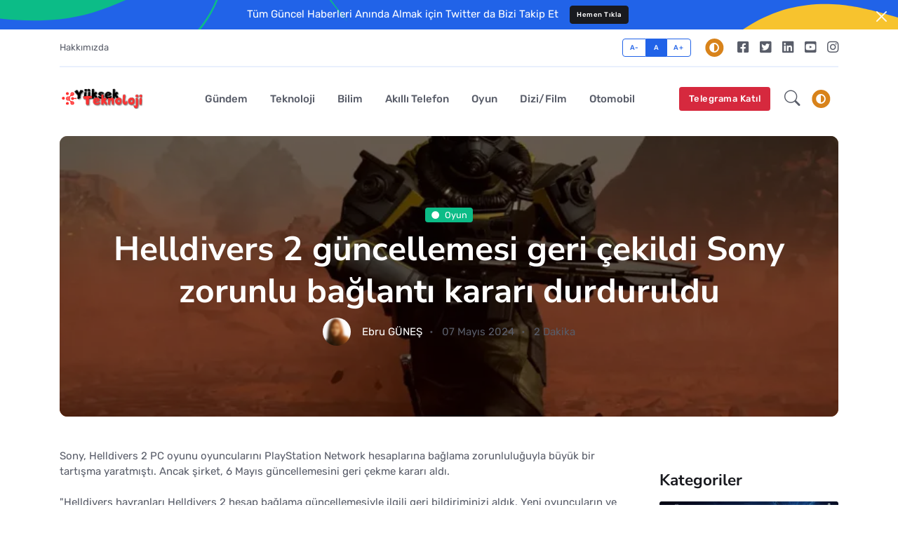

--- FILE ---
content_type: text/html; charset=utf-8
request_url: https://www.yuksekteknoloji.com/sonynin-helldivers-2-zorunlu-baglanti-karari-iptal-edildi/
body_size: 14574
content:

<!DOCTYPE html>
<html lang="tr">
<head>
    <!-- Meta Tags -->
    <meta charset="utf-8">
    <meta name="viewport" content="width=device-width, initial-scale=1, shrink-to-fit=no">

    <!-- Googke Etiket -->
    <script>
        window.dataLayer = window.dataLayer || [];

        function gtag() {
            dataLayer.push(arguments);
        }

        gtag('js', new Date());

        gtag('config', 'G-8WCZB50MSD');
    </script>
    <!-- Dark mode -->
    <script>
        document.addEventListener('DOMContentLoaded', () => {
            const storedTheme = localStorage.getItem('theme')

            const getPreferredTheme = () => {
                if (storedTheme) {
                    return storedTheme
                }
                return window.matchMedia('(prefers-color-scheme: dark)').matches ? 'dark' : 'light'
            }

            const setTheme = function (theme) {
                if (theme === 'auto' && window.matchMedia('(prefers-color-scheme: dark)').matches) {
                    document.documentElement.setAttribute('data-bs-theme', 'dark')
                } else {
                    document.documentElement.setAttribute('data-bs-theme', theme)
                }
            }

            setTheme(getPreferredTheme())

            const showActiveTheme = theme => {
                const activeThemeIcon = document.querySelector('.theme-icon-active use')
                const btnToActive = document.querySelector(`[data-bs-theme-value="${theme}"]`)
                if (btnToActive) {
                    const svgOfActiveBtn = btnToActive.querySelector('svg use')
                    if (svgOfActiveBtn) {
                        const svgHref = svgOfActiveBtn.getAttribute('href')
                        document.querySelectorAll('[data-bs-theme-value]').forEach(element => {
                            element.classList.remove('active')
                        })
                        btnToActive.classList.add('active')
                        if (activeThemeIcon) {
                            activeThemeIcon.setAttribute('href', svgHref)
                        }
                    }
                }
            }

            window.matchMedia('(prefers-color-scheme: dark)').addEventListener('change', () => {
                if (storedTheme !== 'light' && storedTheme !== 'dark') {
                    setTheme(getPreferredTheme())
                }
            })

            showActiveTheme(getPreferredTheme())

            document.querySelectorAll('[data-bs-theme-value]').forEach(toggle => {
                toggle.addEventListener('click', () => {
                    const theme = toggle.getAttribute('data-bs-theme-value')
                    localStorage.setItem('theme', theme)
                    setTheme(theme)
                    showActiveTheme(theme)
                })
            })
        })
    </script>
    <!-- Meta Tag Başlangıç -->
    
    <title>Sony&#x27;nin Helldivers 2 zorunlu bağlantı kararı iptal edildi</title>
    <meta name="description" content="Sony, Helldivers 2 PC oyununda yapılan değişikliklerin ardından gelişen olaylar oyuncular arasında büyük tepkilere neden oldu. Oyun dünyası !">
    <meta name="keywords" content="Helldivers 2, Sony, PC oyunu, PlayStation Network, hesap bağlama, güncelleme, Arrowhead, Johan Pilestedt, Steam, kullanıcı tepkisi, gizlilik sorunları">
    <meta name="author" content="Ebru GÜNEŞ">

    <!-- Canonical Link -->
    <link rel="canonical" href="https://www.yuksekteknoloji.com/sonynin-helldivers-2-zorunlu-baglanti-karari-iptal-edildi/">

    <!-- Meta Tag Bitiş -->

    <!-- Robots -->
    <meta name="robots" content="index, follow">

    <!--  Open Graph / Facebook Tag Başlangıç -->
    
    <meta property="og:title" content="Sony&#x27;nin Helldivers 2 zorunlu bağlantı kararı iptal edildi">
    <meta property="og:description" content="Sony, Helldivers 2 PC oyununda yapılan değişikliklerin ardından gelişen olaylar oyuncular arasında büyük tepkilere neden oldu. Oyun dünyası !">
    <meta property="og:url" content="https://www.yuksekteknoloji.com/sonynin-helldivers-2-zorunlu-baglanti-karari-iptal-edildi/">
    <meta property="og:image" content="https://teknolojibucket.s3.amazonaws.com/media/image_settings/kapak_resimleri/sonynin-helldivers-2-zorunlu-baglanti-karari-iptal-edildi.webp">
    <meta property="og:image:width" content="960"/>
    <meta property="og:image:height" content="640"/>

    <!--  Open Graph / Facebook Tag Bitiş -->

    <!-- Open Graph / Facebook -->
    <meta property="og:type" content="website">
    <meta property="og:site_name" content="Teknoloji, Oyun, Otomobil, Dizi/Film, Akıllı Telefon Haberleri">
    <meta property="og:locale" content="tr_TR">


    <!--  tt Tag Başlangıç -->
    
    <meta name="twitter:title" content="Sony&#x27;nin Helldivers 2 zorunlu bağlantı kararı iptal edildi">
    <meta name="twitter:description" content="Sony, Helldivers 2 PC oyununda yapılan değişikliklerin ardından gelişen olaylar oyuncular arasında büyük tepkilere neden oldu. Oyun dünyası !">
    <meta name="twitter:url" content="https://x.com/yuksekteknloji">
    <meta name="twitter:image" content="https://teknolojibucket.s3.amazonaws.com/media/image_settings/kapak_resimleri/sonynin-helldivers-2-zorunlu-baglanti-karari-iptal-edildi.webp">

    <!--  tt Tag Bitiş -->
    <!-- Twitter -->
    <meta name="twitter:card" content="summary_large_image">
    <meta name="twitter:site" content="@yuksekteknloji">
    <meta name="twitter:creator" content="@yuksekteknloji">

    <!--  extra_Kod Başlangıç -->
    
    <!-- Favicon -->
    <link rel="shortcut icon" href="https://teknolojibucket.s3.amazonaws.com/static/yeni/assets/images/favicon.ico">

    <!-- Google Font -->
    
    <style type="text/css">@font-face {font-family:Nunito Sans;font-style:normal;font-weight:400;src:url(/cf-fonts/v/nunito-sans/5.0.11/cyrillic/wght/normal.woff2);unicode-range:U+0301,U+0400-045F,U+0490-0491,U+04B0-04B1,U+2116;font-display:swap;}@font-face {font-family:Nunito Sans;font-style:normal;font-weight:400;src:url(/cf-fonts/v/nunito-sans/5.0.11/latin/wght/normal.woff2);unicode-range:U+0000-00FF,U+0131,U+0152-0153,U+02BB-02BC,U+02C6,U+02DA,U+02DC,U+0304,U+0308,U+0329,U+2000-206F,U+2074,U+20AC,U+2122,U+2191,U+2193,U+2212,U+2215,U+FEFF,U+FFFD;font-display:swap;}@font-face {font-family:Nunito Sans;font-style:normal;font-weight:400;src:url(/cf-fonts/v/nunito-sans/5.0.11/latin-ext/wght/normal.woff2);unicode-range:U+0100-02AF,U+0304,U+0308,U+0329,U+1E00-1E9F,U+1EF2-1EFF,U+2020,U+20A0-20AB,U+20AD-20CF,U+2113,U+2C60-2C7F,U+A720-A7FF;font-display:swap;}@font-face {font-family:Nunito Sans;font-style:normal;font-weight:400;src:url(/cf-fonts/v/nunito-sans/5.0.11/vietnamese/wght/normal.woff2);unicode-range:U+0102-0103,U+0110-0111,U+0128-0129,U+0168-0169,U+01A0-01A1,U+01AF-01B0,U+0300-0301,U+0303-0304,U+0308-0309,U+0323,U+0329,U+1EA0-1EF9,U+20AB;font-display:swap;}@font-face {font-family:Nunito Sans;font-style:normal;font-weight:400;src:url(/cf-fonts/v/nunito-sans/5.0.11/cyrillic-ext/wght/normal.woff2);unicode-range:U+0460-052F,U+1C80-1C88,U+20B4,U+2DE0-2DFF,U+A640-A69F,U+FE2E-FE2F;font-display:swap;}@font-face {font-family:Nunito Sans;font-style:normal;font-weight:700;src:url(/cf-fonts/v/nunito-sans/5.0.11/latin-ext/wght/normal.woff2);unicode-range:U+0100-02AF,U+0304,U+0308,U+0329,U+1E00-1E9F,U+1EF2-1EFF,U+2020,U+20A0-20AB,U+20AD-20CF,U+2113,U+2C60-2C7F,U+A720-A7FF;font-display:swap;}@font-face {font-family:Nunito Sans;font-style:normal;font-weight:700;src:url(/cf-fonts/v/nunito-sans/5.0.11/latin/wght/normal.woff2);unicode-range:U+0000-00FF,U+0131,U+0152-0153,U+02BB-02BC,U+02C6,U+02DA,U+02DC,U+0304,U+0308,U+0329,U+2000-206F,U+2074,U+20AC,U+2122,U+2191,U+2193,U+2212,U+2215,U+FEFF,U+FFFD;font-display:swap;}@font-face {font-family:Nunito Sans;font-style:normal;font-weight:700;src:url(/cf-fonts/v/nunito-sans/5.0.11/cyrillic-ext/wght/normal.woff2);unicode-range:U+0460-052F,U+1C80-1C88,U+20B4,U+2DE0-2DFF,U+A640-A69F,U+FE2E-FE2F;font-display:swap;}@font-face {font-family:Nunito Sans;font-style:normal;font-weight:700;src:url(/cf-fonts/v/nunito-sans/5.0.11/cyrillic/wght/normal.woff2);unicode-range:U+0301,U+0400-045F,U+0490-0491,U+04B0-04B1,U+2116;font-display:swap;}@font-face {font-family:Nunito Sans;font-style:normal;font-weight:700;src:url(/cf-fonts/v/nunito-sans/5.0.11/vietnamese/wght/normal.woff2);unicode-range:U+0102-0103,U+0110-0111,U+0128-0129,U+0168-0169,U+01A0-01A1,U+01AF-01B0,U+0300-0301,U+0303-0304,U+0308-0309,U+0323,U+0329,U+1EA0-1EF9,U+20AB;font-display:swap;}@font-face {font-family:Rubik;font-style:normal;font-weight:400;src:url(/cf-fonts/v/rubik/5.0.18/hebrew/wght/normal.woff2);unicode-range:U+0590-05FF,U+200C-2010,U+20AA,U+25CC,U+FB1D-FB4F;font-display:swap;}@font-face {font-family:Rubik;font-style:normal;font-weight:400;src:url(/cf-fonts/v/rubik/5.0.18/latin/wght/normal.woff2);unicode-range:U+0000-00FF,U+0131,U+0152-0153,U+02BB-02BC,U+02C6,U+02DA,U+02DC,U+0304,U+0308,U+0329,U+2000-206F,U+2074,U+20AC,U+2122,U+2191,U+2193,U+2212,U+2215,U+FEFF,U+FFFD;font-display:swap;}@font-face {font-family:Rubik;font-style:normal;font-weight:400;src:url(/cf-fonts/v/rubik/5.0.18/latin-ext/wght/normal.woff2);unicode-range:U+0100-02AF,U+0304,U+0308,U+0329,U+1E00-1E9F,U+1EF2-1EFF,U+2020,U+20A0-20AB,U+20AD-20CF,U+2113,U+2C60-2C7F,U+A720-A7FF;font-display:swap;}@font-face {font-family:Rubik;font-style:normal;font-weight:400;src:url(/cf-fonts/v/rubik/5.0.18/cyrillic-ext/wght/normal.woff2);unicode-range:U+0460-052F,U+1C80-1C88,U+20B4,U+2DE0-2DFF,U+A640-A69F,U+FE2E-FE2F;font-display:swap;}@font-face {font-family:Rubik;font-style:normal;font-weight:400;src:url(/cf-fonts/v/rubik/5.0.18/arabic/wght/normal.woff2);unicode-range:U+0600-06FF,U+0750-077F,U+0870-088E,U+0890-0891,U+0898-08E1,U+08E3-08FF,U+200C-200E,U+2010-2011,U+204F,U+2E41,U+FB50-FDFF,U+FE70-FE74,U+FE76-FEFC;font-display:swap;}@font-face {font-family:Rubik;font-style:normal;font-weight:400;src:url(/cf-fonts/v/rubik/5.0.18/cyrillic/wght/normal.woff2);unicode-range:U+0301,U+0400-045F,U+0490-0491,U+04B0-04B1,U+2116;font-display:swap;}@font-face {font-family:Rubik;font-style:normal;font-weight:500;src:url(/cf-fonts/v/rubik/5.0.18/cyrillic-ext/wght/normal.woff2);unicode-range:U+0460-052F,U+1C80-1C88,U+20B4,U+2DE0-2DFF,U+A640-A69F,U+FE2E-FE2F;font-display:swap;}@font-face {font-family:Rubik;font-style:normal;font-weight:500;src:url(/cf-fonts/v/rubik/5.0.18/arabic/wght/normal.woff2);unicode-range:U+0600-06FF,U+0750-077F,U+0870-088E,U+0890-0891,U+0898-08E1,U+08E3-08FF,U+200C-200E,U+2010-2011,U+204F,U+2E41,U+FB50-FDFF,U+FE70-FE74,U+FE76-FEFC;font-display:swap;}@font-face {font-family:Rubik;font-style:normal;font-weight:500;src:url(/cf-fonts/v/rubik/5.0.18/latin-ext/wght/normal.woff2);unicode-range:U+0100-02AF,U+0304,U+0308,U+0329,U+1E00-1E9F,U+1EF2-1EFF,U+2020,U+20A0-20AB,U+20AD-20CF,U+2113,U+2C60-2C7F,U+A720-A7FF;font-display:swap;}@font-face {font-family:Rubik;font-style:normal;font-weight:500;src:url(/cf-fonts/v/rubik/5.0.18/cyrillic/wght/normal.woff2);unicode-range:U+0301,U+0400-045F,U+0490-0491,U+04B0-04B1,U+2116;font-display:swap;}@font-face {font-family:Rubik;font-style:normal;font-weight:500;src:url(/cf-fonts/v/rubik/5.0.18/hebrew/wght/normal.woff2);unicode-range:U+0590-05FF,U+200C-2010,U+20AA,U+25CC,U+FB1D-FB4F;font-display:swap;}@font-face {font-family:Rubik;font-style:normal;font-weight:500;src:url(/cf-fonts/v/rubik/5.0.18/latin/wght/normal.woff2);unicode-range:U+0000-00FF,U+0131,U+0152-0153,U+02BB-02BC,U+02C6,U+02DA,U+02DC,U+0304,U+0308,U+0329,U+2000-206F,U+2074,U+20AC,U+2122,U+2191,U+2193,U+2212,U+2215,U+FEFF,U+FFFD;font-display:swap;}@font-face {font-family:Rubik;font-style:normal;font-weight:700;src:url(/cf-fonts/v/rubik/5.0.18/hebrew/wght/normal.woff2);unicode-range:U+0590-05FF,U+200C-2010,U+20AA,U+25CC,U+FB1D-FB4F;font-display:swap;}@font-face {font-family:Rubik;font-style:normal;font-weight:700;src:url(/cf-fonts/v/rubik/5.0.18/cyrillic/wght/normal.woff2);unicode-range:U+0301,U+0400-045F,U+0490-0491,U+04B0-04B1,U+2116;font-display:swap;}@font-face {font-family:Rubik;font-style:normal;font-weight:700;src:url(/cf-fonts/v/rubik/5.0.18/latin-ext/wght/normal.woff2);unicode-range:U+0100-02AF,U+0304,U+0308,U+0329,U+1E00-1E9F,U+1EF2-1EFF,U+2020,U+20A0-20AB,U+20AD-20CF,U+2113,U+2C60-2C7F,U+A720-A7FF;font-display:swap;}@font-face {font-family:Rubik;font-style:normal;font-weight:700;src:url(/cf-fonts/v/rubik/5.0.18/arabic/wght/normal.woff2);unicode-range:U+0600-06FF,U+0750-077F,U+0870-088E,U+0890-0891,U+0898-08E1,U+08E3-08FF,U+200C-200E,U+2010-2011,U+204F,U+2E41,U+FB50-FDFF,U+FE70-FE74,U+FE76-FEFC;font-display:swap;}@font-face {font-family:Rubik;font-style:normal;font-weight:700;src:url(/cf-fonts/v/rubik/5.0.18/latin/wght/normal.woff2);unicode-range:U+0000-00FF,U+0131,U+0152-0153,U+02BB-02BC,U+02C6,U+02DA,U+02DC,U+0304,U+0308,U+0329,U+2000-206F,U+2074,U+20AC,U+2122,U+2191,U+2193,U+2212,U+2215,U+FEFF,U+FFFD;font-display:swap;}@font-face {font-family:Rubik;font-style:normal;font-weight:700;src:url(/cf-fonts/v/rubik/5.0.18/cyrillic-ext/wght/normal.woff2);unicode-range:U+0460-052F,U+1C80-1C88,U+20B4,U+2DE0-2DFF,U+A640-A69F,U+FE2E-FE2F;font-display:swap;}</style>

    <!-- Plugins CSS -->
    <link rel="stylesheet" type="text/css" href="https://teknolojibucket.s3.amazonaws.com/static/yeni/assets/vendor/font-awesome/css/all.min.css">
    <link rel="stylesheet" type="text/css" href="https://teknolojibucket.s3.amazonaws.com/static/yeni/assets/vendor/bootstrap-icons/bootstrap-icons.css">
    <link rel="stylesheet" type="text/css" href="https://teknolojibucket.s3.amazonaws.com/static/yeni/assets/vendor/glightbox/css/glightbox.css">

    <!-- Theme CSS -->
    <link rel="stylesheet" type="text/css" href="https://teknolojibucket.s3.amazonaws.com/static/yeni/assets/css/style.css">

    <!--  extra_Kod Bitiş -->

    
    <script type="application/ld+json">
{
  "@context": "https://schema.org",
  "@type": "NewsArticle",
  "mainEntityOfPage": {
    "@type": "WebPage",
    "@id": "https://www.yuksekteknoloji.com/sonynin-helldivers-2-zorunlu-baglanti-karari-iptal-edildi/"
    },
  "headline": "Sony&#x27;nin Helldivers 2 zorunlu bağlantı kararı iptal edildi",
  "name": "Sony&#x27;nin Helldivers 2 zorunlu bağlantı kararı iptal edildi",
  "alternateName": "Helldivers 2 güncellemesi geri çekildi Sony zorunlu bağlantı kararı durduruldu",
  "description": "Sony, Helldivers 2 PC oyununda yapılan değişikliklerin ardından gelişen olaylar oyuncular arasında büyük tepkilere neden oldu. Oyun dünyası !",
  "inLanguage": "tr",
  "articleBody": "&lt;p&gt;Sony, Helldivers 2 PC oyunu oyuncularını PlayStation Network hesaplarına bağlama zorunluluğuyla b&amp;uuml;y&amp;uuml;k bir tartışma yaratmıştı. Ancak şirket, 6 Mayıs g&amp;uuml;ncellemesini geri &amp;ccedil;ekme kararı aldı.&lt;br /&gt;
&lt;br /&gt;
&amp;quot;Helldivers hayranları Helldivers 2 hesap bağlama g&amp;uuml;ncellemesiyle ilgili geri bildiriminizi aldık. Yeni oyuncuların ve mevcut oyuncuların 30 Mayıs&amp;#39;tan itibaren Steam ve PlayStation Network hesaplarını birleştirmeleri gerekecek olan 6 Mayıs g&amp;uuml;ncellemesi ilerlemeyecek&amp;quot; a&amp;ccedil;ıklaması yapıldı.&lt;br /&gt;
&lt;br /&gt;
Arrowhead CEO&amp;#39;su Johan Pilestedt ayrı bir a&amp;ccedil;ıklamada, &amp;quot;@helldivers2 topluluğunun kararlılığı ve işbirliği yeteneğine etkilendim. Ayrıca, PSN bağlantısını isteğe bağlı bırakma kararı alarak hızlı ve etkili bir şekilde karar veren @PlayStation&amp;#39;daki ortaklarımıza ve arkadaşlarımıza teşekk&amp;uuml;r etmek istiyorum&amp;quot; dedi.&lt;/p&gt; &lt;p&gt;Sony&amp;#39;nin Steam ve PSN hesaplarını birleştirmeyi zorunlu kılacağı a&amp;ccedil;ıklamasının ardından, kullanıcılar b&amp;uuml;y&amp;uuml;k &amp;ouml;l&amp;ccedil;&amp;uuml;de tepki g&amp;ouml;sterdi. Gizlilik sorunlarına ek olarak, oyunun PSN erişimi olmayan 177 &amp;uuml;lkeden kaldırılmasına da itiraz edildi. Bu durum @SteamDB&amp;#39;ye g&amp;ouml;re toplamda 177 &amp;uuml;lkeyi etkiledi ve oyun &amp;uuml;zerinde 200.000&amp;#39;den fazla olumsuz inceleme yapıldı. Bu durum Arrowhead CEO&amp;#39;su Pilestedt&amp;#39;ten bir &amp;ouml;z&amp;uuml;r mesajı getirdi.&lt;br /&gt;
&lt;br /&gt;
Sony&amp;#39;nin PS5 ve PC s&amp;uuml;r&amp;uuml;mleri arasındaki s&amp;uuml;reyi kısaltma s&amp;ouml;z&amp;uuml;n&amp;uuml;n bir par&amp;ccedil;ası olarak Helldivers 2, 8 Şubat&amp;#39;ta aynı anda PSN ve PC&amp;#39;ye s&amp;uuml;r&amp;uuml;ld&amp;uuml;. Oyunun ilk g&amp;uuml;nlerinden itibaren PSN bağlantısı gerektirmesi planlanıyordu, ancak Sony ağ kısıtlamaları nedeniyle bu planı erteledi.&lt;br /&gt;
&lt;br /&gt;
Sony&amp;#39;nin bu t&amp;uuml;r gereksinimleri s&amp;uuml;rd&amp;uuml;r&amp;uuml;p s&amp;uuml;rd&amp;uuml;rmeyeceği, son yaşanan olumsuz yaygaranın ardından belirsizliğini koruyor.&lt;/p&gt; &lt;p&gt;Bu gelişmeler, oyun d&amp;uuml;nyasında yaşanan tartışmalar ve oyuncuların seslerini duyurabilme g&amp;uuml;c&amp;uuml;n&amp;uuml;n &amp;ouml;nemini bir kez daha g&amp;ouml;zler &amp;ouml;n&amp;uuml;ne serdi. Teknoloji d&amp;uuml;nyasında yaşanan bu t&amp;uuml;r olaylar, end&amp;uuml;stri standartları ve oyuncu toplulukları arasındaki ilişkiler konusunda da ipu&amp;ccedil;ları sunuyor. G&amp;ouml;rebileceğimiz en &amp;ouml;nemli g&amp;ouml;stergelerden biri, şirketlerin topluluk odaklı kararlar almak ve oyuncu deneyimine katkıda bulunmak istemesidir.&lt;br /&gt;
&lt;br /&gt;
Bu olay, sadece bir oyunun tartışmalı g&amp;uuml;ncellemesi değil, aynı zamanda oyuncu topluluklarının nasıl bir araya gelip seslerini duyurabileceğine dair &amp;ouml;nemli bir ders niteliği taşıyor. G&amp;ouml;zler, Sony&amp;#39;nin ve diğer oyun geliştiricilerinin bu t&amp;uuml;r durumlarla nasıl başa &amp;ccedil;ıktığını g&amp;ouml;rmek istiyor.&lt;/p&gt;",
  "genre": "Oyun",
  "sameAs": "https://www.yuksekteknoloji.com/sonynin-helldivers-2-zorunlu-baglanti-karari-iptal-edildi/",
  "datePublished": "2024-05-07T15:04:52.776735+00:00",
  "dateModified": "2024-05-07T15:04:52.776924+00:00",

  

  "keywords": "Helldivers 2, Sony, PC oyunu, PlayStation Network, hesap bağlama, güncelleme, Arrowhead, Johan Pilestedt, Steam, kullanıcı tepkisi, gizlilik sorunları",

  "author": {
  "@type": "Person",
  "name": "Ebru GÜNEŞ"
      },
"image": [
  
    {
      "@type": "ImageObject",
      "url": "https://teknolojibucket.s3.amazonaws.com/media/image_settings/kapak_resimleri/sonynin-helldivers-2-zorunlu-baglanti-karari-iptal-edildi.webp",
      "width": 800,
      "height": 400
    }
  
],
  "publisher": {
      "@type": "Organization",
      "name": "Yüksek Teknoloji",
      "logo": {
        "@type": "ImageObject",
        "url": "https://teknolojibucket.s3.amazonaws.com/static/assets/logo/logo.webp"
      }
    },

  "articleSection": "Oyun Haberleri",
  "isFamilyFriendly": "true",
  "interactionStatistic": {
    "@type": "InteractionCounter",
    "interactionType": { "@type": "https://schema.org/ReadAction" },
    "userInteractionCount": "227"
    }


}
</script>

    
    <script type="application/ld+json">
{
  "@context": "https://schema.org",
  "@type": "BreadcrumbList",
  "itemListElement": [
    {
      "@type": "ListItem",
      "position": 1,
      "name": "En Son Teknoloji, Bilim, Oyun ve Otomobil Haberleri",
      "item": "https://www.yuksekteknoloji.com/"
    },
    {
      "@type": "ListItem",
      "position": 2,
      "name": "Oyun Dünyasındaki En Son Gelişmeler ve İnovasyonlar",
      "item": "https://www.yuksekteknoloji.com/oyun-haberleri/"
    },
    {
      "@type": "ListItem",
      "position": 3,
      "name": "Sony&#x27;nin Helldivers 2 zorunlu bağlantı kararı iptal edildi",
      "item": "https://www.yuksekteknoloji.com/sonynin-helldivers-2-zorunlu-baglanti-karari-iptal-edildi/"
    }
  ]

}
</script>




    <!-- Yandex Code -->
    <meta name="yandex-verification" content="5d51627656f22f62"/>

    <!-- Google ADS -->
    <meta name="google-adsense-account" content="ca-pub-7065951693101615">
    <script async src="https://pagead2.googlesyndication.com/pagead/js/adsbygoogle.js?client=ca-pub-7065951693101615"
            crossorigin="anonymous"></script>
    <!-- Pinteres -->
    <meta name="p:domain_verify" content="06f947918e38c4cf678339fee2527b7e"/>


    <!-- Google tag (gtag.js) and analatics -->
    <script async src="https://www.googletagmanager.com/gtag/js?id=G-8WCZB50MSD"></script>


</head>

<body>

<!-- Top alert START en üsteki ibare -->
<div class="alert alert-warning py-2 m-0 bg-primary border-0 rounded-0 alert-dismissible fade show text-center overflow-hidden"
     role="alert">
    <!-- SVG shape START -->
    <figure class="position-absolute top-50 start-50 translate-middle">
        <svg width="1848" height="481" viewBox="0 0 1848.9 481.8" xmlns="http://www.w3.org/2000/svg">
            <path class="fill-success"
                  d="m779.4 251c-10.3-11.5-19.9-23.8-29.4-36.1-9-11.6-18.4-22.8-27.1-34.7-15.3-21.2-30.2-45.8-54.8-53.3-10.5-3.2-21.6-3.2-30.6 2.5-7.6 4.8-13 12.6-17.3 20.9-10.8 20.6-16.1 44.7-24.6 66.7-7.9 20.2-19.4 38.6-33.8 54.3-14.7 16.2-31.7 30-50.4 41-15.9 9.4-33.4 17.2-52 19.3-18.4 2-38-2.5-56.5-6.2-22.4-4.4-45.1-9.7-67.6-10.9-9.8-0.5-19.8-0.3-29.1 2.3-9.8 2.8-18.7 8.6-26.6 15.2-17.3 14.5-30.2 34.4-43.7 52.9-12.9 17.6-26.8 34.9-45.4 45.4-19.5 11-42.6 12.1-65 6.6-52.3-13.1-93.8-56.5-127.9-101.5-8.8-11.6-17.3-23.4-25.6-35.4-0.6-0.9-1.1-1.8-1.6-2.7-1.1-2.4-0.9-2.6 0.6-1.2 1 0.9 1.9 1.9 2.7 3 35.3 47.4 71.5 98.5 123.2 123.9 22.8 11.2 48.2 17.2 71.7 12.2 23-5 40.6-21.2 55.3-39.7 24.5-30.7 46.5-75.6 87.1-83 19.5-3.5 40.7 0.1 60.6 3.7 21.2 3.9 42.3 9.1 63.6 11.7 17.8 2.3 35.8-0.1 52.2-7 20-8.1 38.4-20.2 54.8-34.6 16.2-14.1 31-30.7 41.8-50.4 11.1-20.2 17-43.7 24.9-65.7 6.1-16.9 13.8-36.2 29.3-44.5 16.1-8.6 37.3-1.9 52.3 10.6 18.7 15.6 31.2 39.2 46.7 58.2"/>
            <path class="fill-warning"
                  d="m1157.9 344.9c9.8 7.6 18.9 15.8 28.1 24 8.6 7.7 17.6 15.2 26 23.2 14.8 14.2 29.5 30.9 51.2 34.7 9.3 1.6 18.8 0.9 26.1-3.8 6.1-3.9 10.2-9.9 13.2-16.2 7.6-15.6 10.3-33.2 15.8-49.6 5.2-15.1 13.6-29 24.7-41.3 11.4-12.6 24.8-23.6 40-32.8 12.9-7.8 27.3-14.6 43.1-17.3 15.6-2.6 32.8-0.7 49 0.7 19.6 1.7 39.4 4 58.8 3.4 8.4-0.3 17-1.1 24.8-3.6 8.2-2.7 15.4-7.4 21.6-12.7 13.7-11.6 23.1-26.7 33.3-40.9 9.6-13.5 20.2-26.9 35.3-35.6 15.8-9.2 35.6-11.6 55.2-9.1 45.7 5.8 84.8 34.3 117.6 64.4 8.7 8 17.2 16.2 25.6 24.6 2.5 3.2 1.9 3-1.2 1-34.3-32-69.7-66.9-116.5-81.9-20.5-6.5-42.7-9.2-62.4-4-19.3 5.1-33.1 17.9-44.3 32.2-18.5 23.7-33.9 57.5-68.1 65.5-16.5 3.8-34.9 2.6-52.3 1.3-18.5-1.4-37-3.7-55.4-4.2-15.5-0.5-30.7 2.5-44.2 8.5-16.5 7.2-31.3 17.1-44.3 28.5-12.8 11.2-24.1 24.1-31.9 39-7.9 15.3-11.1 32.5-16.2 48.9-3.9 12.6-9 26.9-21.6 33.9-13.1 7.3-31.9 3.8-45.7-4.1-17.2-10-29.9-26.1-44.6-38.8"/>
            <path class="fill-warning"
                  d="m1840.8 379c-8.8 40.3-167.8 79.9-300.2 45.3-42.5-11.1-91.4-32-138.7-11.6-38.7 16.7-55 66-90.8 67.4-25.1 1-48.6-20.3-58.1-39.8-31-63.3 50.7-179.9 155.7-208.1 50.4-13.5 97.3-3.2 116.1 1.6 36.3 9.3 328.6 87.4 316 145.2z"/>
            <path class="fill-success"
                  d="M368.3,247.3C265.6,257.2,134,226,110.9,141.5C85,47.2,272.5-9.4,355.5-30.7s182.6-31.1,240.8-18.6    C677.6-31.8,671.5,53.9,627,102C582.6,150.2,470.9,237.5,368.3,247.3z"/>
        </svg>
    </figure>
    <!-- SVG shape END -->
    <div class="position-relative">
        <p class="text-white m-0">Tüm Güncel Haberleri Anında Almak için Twitter da Bizi Takip Et<a
                href="https://x.com/yuksekteknloji" target="_blank"
                class="btn btn-xs btn-dark ms-3 mb-0">Hemen
            Tıkla</a></p>
    </div>
    <!-- Close button -->
    <button type="button" class="btn-close btn-close-white opacity-9 p-3" data-bs-dismiss="alert"
            aria-label="Close"></button>
</div>
<!-- Top alert END -->


<!-- =======================
Header START -->


<!-- =======================
Header START -->
<header class="navbar-light navbar-sticky header-static">
    <div class="navbar-top d-none d-lg-block small">
        <div class="container">
            <div class="d-md-flex justify-content-between align-items-center my-2">
                <!-- Top bar left -->
                <ul class="nav">
                    <li class="nav-item">
                        <a class="nav-link ps-0" href="/hakkimizda/">Hakkımızda</a>
                    </li>
                </ul>
                <!-- Top bar right -->
                <div class="d-flex align-items-center">
                    <!-- Font size accessibility START -->
                    <div class="btn-group me-3" role="group" aria-label="font size changer">
                        <input type="radio" class="btn-check" name="fntradio" id="font-sm">
                        <label class="btn btn-xs btn-outline-primary mb-0" for="font-sm">A-</label>

                        <input type="radio" class="btn-check" name="fntradio" id="font-default" checked>
                        <label class="btn btn-xs btn-outline-primary mb-0" for="font-default">A</label>

                        <input type="radio" class="btn-check" name="fntradio" id="font-lg">
                        <label class="btn btn-xs btn-outline-primary mb-0" for="font-lg">A+</label>
                    </div>
                    <!-- Font size accessibility END -->

                    <!-- Dark mode options START -->
                    <div class="nav-item dropdown mx-2">
                        <!-- Switch button -->
                        <button class="modeswitch" id="bd-theme" type="button" aria-expanded="false"
                                data-bs-toggle="dropdown" data-bs-display="static">
                            <svg class="theme-icon-active">
                                <use href="#"></use>
                            </svg>
                        </button>
                        <!-- Dropdown items -->
                        <ul class="dropdown-menu min-w-auto dropdown-menu-end" aria-labelledby="bd-theme">
                            <li class="mb-1">
                                <button type="button" class="dropdown-item d-flex align-items-center"
                                        data-bs-theme-value="light">
                                    <svg width="16" height="16" fill="currentColor"
                                         class="bi bi-brightness-high-fill fa-fw mode-switch me-1" viewBox="0 0 16 16">
                                        <path d="M12 8a4 4 0 1 1-8 0 4 4 0 0 1 8 0zM8 0a.5.5 0 0 1 .5.5v2a.5.5 0 0 1-1 0v-2A.5.5 0 0 1 8 0zm0 13a.5.5 0 0 1 .5.5v2a.5.5 0 0 1-1 0v-2A.5.5 0 0 1 8 13zm8-5a.5.5 0 0 1-.5.5h-2a.5.5 0 0 1 0-1h2a.5.5 0 0 1 .5.5zM3 8a.5.5 0 0 1-.5.5h-2a.5.5 0 0 1 0-1h2A.5.5 0 0 1 3 8zm10.657-5.657a.5.5 0 0 1 0 .707l-1.414 1.415a.5.5 0 1 1-.707-.708l1.414-1.414a.5.5 0 0 1 .707 0zm-9.193 9.193a.5.5 0 0 1 0 .707L3.05 13.657a.5.5 0 0 1-.707-.707l1.414-1.414a.5.5 0 0 1 .707 0zm9.193 2.121a.5.5 0 0 1-.707 0l-1.414-1.414a.5.5 0 0 1 .707-.707l1.414 1.414a.5.5 0 0 1 0 .707zM4.464 4.465a.5.5 0 0 1-.707 0L2.343 3.05a.5.5 0 1 1 .707-.707l1.414 1.414a.5.5 0 0 1 0 .708z"/>
                                        <use href="#"></use>
                                    </svg>
                                    Light
                                </button>
                            </li>
                            <li class="mb-1">
                                <button type="button" class="dropdown-item d-flex align-items-center"
                                        data-bs-theme-value="dark">
                                    <svg xmlns="http://www.w3.org/2000/svg" width="16" height="16" fill="currentColor"
                                         class="bi bi-moon-stars-fill fa-fw mode-switch me-1" viewBox="0 0 16 16">
                                        <path d="M6 .278a.768.768 0 0 1 .08.858 7.208 7.208 0 0 0-.878 3.46c0 4.021 3.278 7.277 7.318 7.277.527 0 1.04-.055 1.533-.16a.787.787 0 0 1 .81.316.733.733 0 0 1-.031.893A8.349 8.349 0 0 1 8.344 16C3.734 16 0 12.286 0 7.71 0 4.266 2.114 1.312 5.124.06A.752.752 0 0 1 6 .278z"/>
                                        <path d="M10.794 3.148a.217.217 0 0 1 .412 0l.387 1.162c.173.518.579.924 1.097 1.097l1.162.387a.217.217 0 0 1 0 .412l-1.162.387a1.734 1.734 0 0 0-1.097 1.097l-.387 1.162a.217.217 0 0 1-.412 0l-.387-1.162A1.734 1.734 0 0 0 9.31 6.593l-1.162-.387a.217.217 0 0 1 0-.412l1.162-.387a1.734 1.734 0 0 0 1.097-1.097l.387-1.162zM13.863.099a.145.145 0 0 1 .274 0l.258.774c.115.346.386.617.732.732l.774.258a.145.145 0 0 1 0 .274l-.774.258a1.156 1.156 0 0 0-.732.732l-.258.774a.145.145 0 0 1-.274 0l-.258-.774a1.156 1.156 0 0 0-.732-.732l-.774-.258a.145.145 0 0 1 0-.274l.774-.258c.346-.115.617-.386.732-.732L13.863.1z"/>
                                        <use href="#"></use>
                                    </svg>
                                    Dark
                                </button>
                            </li>
                            <li>
                                <button type="button" class="dropdown-item d-flex align-items-center active"
                                        data-bs-theme-value="auto">
                                    <svg xmlns="http://www.w3.org/2000/svg" width="16" height="16" fill="currentColor"
                                         class="bi bi-circle-half fa-fw mode-switch me-1" viewBox="0 0 16 16">
                                        <path d="M8 15A7 7 0 1 0 8 1v14zm0 1A8 8 0 1 1 8 0a8 8 0 0 1 0 16z"/>
                                        <use href="#"></use>
                                    </svg>
                                    Auto
                                </button>
                            </li>
                        </ul>
                    </div>
                    <!-- Dark mode options END -->

                    <ul class="nav">
                        <li class="nav-item">
                            <a class="nav-link px-2 fs-5" href="https://www.facebook.com/yuksekteknolojicom"
                               target="_blank"><i class="fab fa-facebook-square"></i></a>
                        </li>
                        <li class="nav-item">
                            <a class="nav-link px-2 fs-5" href="https://twitter.com/yuksekteknloji" target="_blank"><i
                                    class="fab fa-twitter-square"></i></a>
                        </li>
                        <li class="nav-item">
                            <a class="nav-link px-2 fs-5" href="#"><i class="fab fa-linkedin"></i></a>
                        </li>
                        <li class="nav-item">
                            <a class="nav-link px-2 fs-5" href="#"><i class="fab fa-youtube-square"></i></a>
                        </li>
                        <li class="nav-item">
                            <a class="nav-link ps-2 pe-0 fs-5" href="https://www.instagram.com/yuksekteknoloji_com/"
                               target="_blank"><i class="fab fa-instagram"></i></a>
                        </li>
                    </ul>
                </div>
            </div>
            <!-- Divider -->
            <div class="border-bottom border-2 border-primary opacity-1"></div>
        </div>
    </div>

    <!-- Logo Nav START -->
    <nav class="navbar navbar-expand-lg">
        <div class="container">
            <!-- Logo START -->
            <a class="navbar-brand" href="/">
                <img class="navbar-brand-item light-mode-item" src="https://teknolojibucket.s3.amazonaws.com/static/yeni/assets/images/Light.svg"
                     width="30" height="120"
                     alt="logo light">
                <img class="navbar-brand-item dark-mode-item" src="https://teknolojibucket.s3.amazonaws.com/static/yeni/assets/images/Dark.svg"
                     width="30" height="120"
                     alt="logo dark">
            </a>
            <!-- Logo END -->

            <!-- Responsive navbar toggler -->
            <button class="navbar-toggler ms-auto" type="button" data-bs-toggle="collapse"
                    data-bs-target="#navbarCollapse" aria-controls="navbarCollapse" aria-expanded="false"
                    aria-label="Toggle navigation">
                <span class="text-body h6 d-none d-sm-inline-block">Menu</span>
                <span class="navbar-toggler-icon"></span>
            </button>

            <!-- Main navbar START -->
            <div class="collapse navbar-collapse" id="navbarCollapse">
                <ul class="navbar-nav navbar-nav-scroll mx-auto">

                    <!-- Nav item 0 Demos -->
                    <li class="nav-item"><a class="nav-link" href="/haber/">Gündem</a></li>

                    <!-- Nav item 1 Demos -->
                    <li class="nav-item"><a class="nav-link" href="/teknoloji-haberleri/">Teknoloji</a></li>

                    <!-- Nav item 2 Pages -->
                    <li class="nav-item"><a class="nav-link" href="/bilim-haberleri/">Bilim</a></li>

                    <!-- Nav item 3 Post -->
                    <li class="nav-item"><a class="nav-link" href="/cep-telefonu-haberleri/">Akıllı Telefon</a></li>

                    <!-- Nav item 4 Mega menu -->
                    <li class="nav-item"><a class="nav-link" href="/oyun-haberleri/">Oyun</a></li>

                    <!-- Nav item 5 link-->
                    <li class="nav-item"><a class="nav-link" href="/en-iyi-diziler-ve-filmler/">Dizi/Film</a></li>

                    <!-- Nav item 6 link-->
                    <li class="nav-item"><a class="nav-link" href="/otomobil-haberleri/">Otomobil</a></li>
                </ul>
            </div>
            <!-- Main navbar END -->

            <!-- Nav right START -->
            <div class="nav flex-nowrap align-items-center">
                <!-- Nav Button -->
                <div class="nav-item d-none d-md-block">
                    <a href="https://t.me/yuksekteknoloji_com" target="_blank" class="btn btn-sm btn-danger mb-0 mx-2">Telegrama
                        Katıl</a>
                </div>
                <!-- Nav Search -->
                <div class="nav-item dropdown dropdown-toggle-icon-none nav-search">
                    <a class="nav-link dropdown-toggle" role="button" href="#" id="navSearch" data-bs-toggle="dropdown"
                       aria-expanded="false" aria-label="search toggle">
                        <i class="bi bi-search fs-4"> </i>
                    </a>
                    <div class="dropdown-menu dropdown-menu-end shadow rounded p-2" aria-labelledby="navSearch">
                        <form class="input-group">
                            <input class="form-control border-success" type="search" placeholder="Arama"
                                   aria-label="Search">
                            <button class="btn btn-success m-0" type="submit">Arama</button>
                        </form>
                    </div>
                </div>
                <!-- Offcanvas menu toggler -->
                <!-- Dark mode options START -->
                <div class="nav-item dropdown mx-2">
                    <!-- Switch button -->
                    <button class="modeswitch" id="bd-theme" type="button" aria-expanded="false"
                            aria-label="Toggle navigation"
                            data-bs-toggle="dropdown" data-bs-display="static">
                        <svg class="theme-icon-active">
                            <use href="#"></use>
                        </svg>
                    </button>
                    <!-- Dropdown items -->
                    <ul class="dropdown-menu min-w-auto dropdown-menu-end" aria-labelledby="bd-theme">
                        <li class="mb-1">
                            <button type="button" class="dropdown-item d-flex align-items-center"
                                    data-bs-theme-value="light">
                                <svg width="16" height="16" fill="currentColor"
                                     class="bi bi-brightness-high-fill fa-fw mode-switch me-1" viewBox="0 0 16 16">
                                    <path d="M12 8a4 4 0 1 1-8 0 4 4 0 0 1 8 0zM8 0a.5.5 0 0 1 .5.5v2a.5.5 0 0 1-1 0v-2A.5.5 0 0 1 8 0zm0 13a.5.5 0 0 1 .5.5v2a.5.5 0 0 1-1 0v-2A.5.5 0 0 1 8 13zm8-5a.5.5 0 0 1-.5.5h-2a.5.5 0 0 1 0-1h2a.5.5 0 0 1 .5.5zM3 8a.5.5 0 0 1-.5.5h-2a.5.5 0 0 1 0-1h2A.5.5 0 0 1 3 8zm10.657-5.657a.5.5 0 0 1 0 .707l-1.414 1.415a.5.5 0 1 1-.707-.708l1.414-1.414a.5.5 0 0 1 .707 0zm-9.193 9.193a.5.5 0 0 1 0 .707L3.05 13.657a.5.5 0 0 1-.707-.707l1.414-1.414a.5.5 0 0 1 .707 0zm9.193 2.121a.5.5 0 0 1-.707 0l-1.414-1.414a.5.5 0 0 1 .707-.707l1.414 1.414a.5.5 0 0 1 0 .707zM4.464 4.465a.5.5 0 0 1-.707 0L2.343 3.05a.5.5 0 1 1 .707-.707l1.414 1.414a.5.5 0 0 1 0 .708z"/>
                                    <use href="#"></use>
                                </svg>
                                Light
                            </button>
                        </li>
                        <li class="mb-1">
                            <button type="button" class="dropdown-item d-flex align-items-center"
                                    data-bs-theme-value="dark">
                                <svg xmlns="http://www.w3.org/2000/svg" width="16" height="16" fill="currentColor"
                                     class="bi bi-moon-stars-fill fa-fw mode-switch me-1" viewBox="0 0 16 16">
                                    <path d="M6 .278a.768.768 0 0 1 .08.858 7.208 7.208 0 0 0-.878 3.46c0 4.021 3.278 7.277 7.318 7.277.527 0 1.04-.055 1.533-.16a.787.787 0 0 1 .81.316.733.733 0 0 1-.031.893A8.349 8.349 0 0 1 8.344 16C3.734 16 0 12.286 0 7.71 0 4.266 2.114 1.312 5.124.06A.752.752 0 0 1 6 .278z"/>
                                    <path d="M10.794 3.148a.217.217 0 0 1 .412 0l.387 1.162c.173.518.579.924 1.097 1.097l1.162.387a.217.217 0 0 1 0 .412l-1.162.387a1.734 1.734 0 0 0-1.097 1.097l-.387 1.162a.217.217 0 0 1-.412 0l-.387-1.162A1.734 1.734 0 0 0 9.31 6.593l-1.162-.387a.217.217 0 0 1 0-.412l1.162-.387a1.734 1.734 0 0 0 1.097-1.097l.387-1.162zM13.863.099a.145.145 0 0 1 .274 0l.258.774c.115.346.386.617.732.732l.774.258a.145.145 0 0 1 0 .274l-.774.258a1.156 1.156 0 0 0-.732.732l-.258.774a.145.145 0 0 1-.274 0l-.258-.774a1.156 1.156 0 0 0-.732-.732l-.774-.258a.145.145 0 0 1 0-.274l.774-.258c.346-.115.617-.386.732-.732L13.863.1z"/>
                                    <use href="#"></use>
                                </svg>
                                Dark
                            </button>
                        </li>
                        <li>
                            <button type="button" class="dropdown-item d-flex align-items-center active"
                                    data-bs-theme-value="auto">
                                <svg xmlns="http://www.w3.org/2000/svg" width="16" height="16" fill="currentColor"
                                     class="bi bi-circle-half fa-fw mode-switch me-1" viewBox="0 0 16 16">
                                    <path d="M8 15A7 7 0 1 0 8 1v14zm0 1A8 8 0 1 1 8 0a8 8 0 0 1 0 16z"/>
                                    <use href="#"></use>
                                </svg>
                                Auto
                            </button>
                        </li>
                    </ul>
                </div>
                <!-- Dark mode options END -->
            </div>
            <!-- Nav right END -->
        </div>
    </nav>
    <!-- Logo Nav END -->
</header>
<!-- =======================
Header END -->
<!-- =======================
Header END -->

<!-- **************** MAIN CONTENT START **************** -->

    <!-- **************** MAIN CONTENT START **************** -->
    <main>

        <!-- =======================
        Inner intro START -->
        <section class="pt-2">
            <div class="container">
                <div class="row">
                    <div class="col-12">
                        <div class="card bg-dark-overlay-5 overflow-hidden card-bg-scale h-400 text-center"
                             style="background-image:url(https://teknolojibucket.s3.amazonaws.com/media/image_settings/kapak_resimleri/sonynin-helldivers-2-zorunlu-baglanti-karari-iptal-edildi.webp); background-position: center left; background-size: cover;">
                            <!-- Card Image overlay -->
                            <div class="card-img-overlay d-flex align-items-center p-3 p-sm-4">
                                <div class="w-100 my-auto">
                                    <!-- Card category -->
                                    <a href="https://www.yuksekteknoloji.com/oyun-haberleri/"
                                       class="badge text-bg-success mb-2"><i
                                            class="fas fa-circle me-2 small fw-bold"></i>Oyun
                                    </a>
                                    <!-- Card title -->
                                    <h1 class="text-white display-5">Helldivers 2 güncellemesi geri çekildi Sony zorunlu bağlantı kararı durduruldu</h1>
                                    <!-- Card info -->
                                    <ul class="nav nav-divider text-white-force align-items-center justify-content-center">
                                        <li class="nav-item">
                                            <div class="nav-link">
                                                <div class="d-flex align-items-center text-white position-relative">
                                                    <div class="avatar avatar-sm">
                                                        <img class="avatar-img rounded-circle"
                                                             src="https://teknolojibucket.s3.amazonaws.com/static/yeni/assets/images/avatar/11.jpg"
                                                             alt="avatar">
                                                    </div>
                                                    <span class="ms-3"><a href="/hakkimizda/"
                                                                          class="stretched-link text-reset btn-link">Ebru GÜNEŞ</a></span>
                                                </div>
                                            </div>
                                        </li>
                                        <li class="nav-item">07 Mayıs 2024</li>
                                        <li class="nav-item">2 Dakika</li>
                                    </ul>
                                </div>
                            </div>
                        </div>
                    </div>
                </div>
            </div>
        </section>
        <!-- =======================
        Inner intro END -->

        <!-- =======================
        Main START -->
        <section class="pt-0">
            <div class="container position-relative" data-sticky-container>
                <div class="row">
                    <!-- Main Content START -->
                    <div class="col-lg-9 mb-5">
                        
                            <p>Sony, Helldivers 2 PC oyunu oyuncularını PlayStation Network hesaplarına bağlama zorunluluğuyla b&uuml;y&uuml;k bir tartışma yaratmıştı. Ancak şirket, 6 Mayıs g&uuml;ncellemesini geri &ccedil;ekme kararı aldı.<br />
<br />
&quot;Helldivers hayranları Helldivers 2 hesap bağlama g&uuml;ncellemesiyle ilgili geri bildiriminizi aldık. Yeni oyuncuların ve mevcut oyuncuların 30 Mayıs&#39;tan itibaren Steam ve PlayStation Network hesaplarını birleştirmeleri gerekecek olan 6 Mayıs g&uuml;ncellemesi ilerlemeyecek&quot; a&ccedil;ıklaması yapıldı.<br />
<br />
Arrowhead CEO&#39;su Johan Pilestedt ayrı bir a&ccedil;ıklamada, &quot;@helldivers2 topluluğunun kararlılığı ve işbirliği yeteneğine etkilendim. Ayrıca, PSN bağlantısını isteğe bağlı bırakma kararı alarak hızlı ve etkili bir şekilde karar veren @PlayStation&#39;daki ortaklarımıza ve arkadaşlarımıza teşekk&uuml;r etmek istiyorum&quot; dedi.</p>
                        

                        

                        



                        
                            <div class="mx-auto w-100 d-flex justify-content-center my-5 mt-4">
                                <blockquote class="twitter-tweet"><p lang="en" dir="ltr">Ouch, right in the review score 😢🤕<br><br>Well, I guess it&#39;s warranted. Sorry everyone for how this all transpired. I hope we will make it up and regain the trust by providing a continued great game experience.<br><br>I just want to make great games! <a href="https://t.co/EPO7apDUlc">pic.twitter.com/EPO7apDUlc</a></p>&mdash; Pilestedt (@Pilestedt) <a href="https://twitter.com/Pilestedt/status/1786454659256758447?ref_src=twsrc%5Etfw">May 3, 2024</a></blockquote> <script async src="https://platform.twitter.com/widgets.js" charset="utf-8"></script>
                            </div>

                        




                        

                        

                        
                            <p>Sony&#39;nin Steam ve PSN hesaplarını birleştirmeyi zorunlu kılacağı a&ccedil;ıklamasının ardından, kullanıcılar b&uuml;y&uuml;k &ouml;l&ccedil;&uuml;de tepki g&ouml;sterdi. Gizlilik sorunlarına ek olarak, oyunun PSN erişimi olmayan 177 &uuml;lkeden kaldırılmasına da itiraz edildi. Bu durum @SteamDB&#39;ye g&ouml;re toplamda 177 &uuml;lkeyi etkiledi ve oyun &uuml;zerinde 200.000&#39;den fazla olumsuz inceleme yapıldı. Bu durum Arrowhead CEO&#39;su Pilestedt&#39;ten bir &ouml;z&uuml;r mesajı getirdi.<br />
<br />
Sony&#39;nin PS5 ve PC s&uuml;r&uuml;mleri arasındaki s&uuml;reyi kısaltma s&ouml;z&uuml;n&uuml;n bir par&ccedil;ası olarak Helldivers 2, 8 Şubat&#39;ta aynı anda PSN ve PC&#39;ye s&uuml;r&uuml;ld&uuml;. Oyunun ilk g&uuml;nlerinden itibaren PSN bağlantısı gerektirmesi planlanıyordu, ancak Sony ağ kısıtlamaları nedeniyle bu planı erteledi.<br />
<br />
Sony&#39;nin bu t&uuml;r gereksinimleri s&uuml;rd&uuml;r&uuml;p s&uuml;rd&uuml;rmeyeceği, son yaşanan olumsuz yaygaranın ardından belirsizliğini koruyor.</p>
                        
                        
                        


                        
                        

                        
                            <p>Bu gelişmeler, oyun d&uuml;nyasında yaşanan tartışmalar ve oyuncuların seslerini duyurabilme g&uuml;c&uuml;n&uuml;n &ouml;nemini bir kez daha g&ouml;zler &ouml;n&uuml;ne serdi. Teknoloji d&uuml;nyasında yaşanan bu t&uuml;r olaylar, end&uuml;stri standartları ve oyuncu toplulukları arasındaki ilişkiler konusunda da ipu&ccedil;ları sunuyor. G&ouml;rebileceğimiz en &ouml;nemli g&ouml;stergelerden biri, şirketlerin topluluk odaklı kararlar almak ve oyuncu deneyimine katkıda bulunmak istemesidir.<br />
<br />
Bu olay, sadece bir oyunun tartışmalı g&uuml;ncellemesi değil, aynı zamanda oyuncu topluluklarının nasıl bir araya gelip seslerini duyurabileceğine dair &ouml;nemli bir ders niteliği taşıyor. G&ouml;zler, Sony&#39;nin ve diğer oyun geliştiricilerinin bu t&uuml;r durumlarla nasıl başa &ccedil;ıktığını g&ouml;rmek istiyor.</p>
                        
                        

                        

                        


                        
                        

                        

                        

                        

                        

                        
                        

                        <!-- Share START -->
                        <div class="d-md-flex align-items-center mt-4">
                            <h3 class="me-3">Paylaş: </h3>
                            <ul class="nav text-white-force">
                                <li class="nav-item">
                                    <a class="nav-link icon-md rounded-circle me-2 mb-2 p-0 fs-5 bg-facebook"
                                       href="https://www.facebook.com/sharer/sharer.php?u=https://www.yuksekteknoloji.com/sonynin-helldivers-2-zorunlu-baglanti-karari-iptal-edildi/"
                                       target="_blank">
                                        <i class="fab fa-facebook-square align-middle"
                                           aria-label="Haberi Facebook'ta Paylaş"></i>
                                    </a>
                                </li>
                                <li class="nav-item">
                                    <a class="nav-link icon-md rounded-circle me-2 mb-2 p-0 fs-5 bg-twitter"
                                       href="https://twitter.com/intent/tweet?url=https://www.yuksekteknoloji.com/sonynin-helldivers-2-zorunlu-baglanti-karari-iptal-edildi/"
                                       target="_blank">
                                        <i class="fab fa-twitter-square align-middle"
                                           aria-label="Haberi Twitter'da Paylaş"></i>
                                    </a>
                                </li>
                                <li class="nav-item">
                                    <a class="nav-link icon-md rounded-circle me-2 mb-2 p-0 fs-5 bg-linkedin"
                                       href="https://www.linkedin.com/shareArticle?mini=true&url=https://www.yuksekteknoloji.com/sonynin-helldivers-2-zorunlu-baglanti-karari-iptal-edildi/"
                                       target="_blank">
                                        <i class=" fab fa-linkedin align-middle"
                                           aria-label="Haberi LinkedIn'de Paylaş"></i>
                                    </a>
                                </li>
                                <li class="nav-item">
                                    <a class="nav-link icon-md rounded-circle me-2 mb-2 p-0 fs-5 bg-pinterest"
                                       href="https://pinterest.com/pin/create/button/?url=https://www.yuksekteknoloji.com/sonynin-helldivers-2-zorunlu-baglanti-karari-iptal-edildi/"
                                       target="_blank">
                                        <i class="fab fa-pinterest align-middle"
                                           aria-label="Haberi Pinterest'te Paylaş"></i>
                                    </a>
                                </li>
                                <li class="nav-item">
                                    <a class="nav-link icon-md rounded-circle me-2 mb-2 p-0 fs-5 bg-success"
                                       href="https://wa.me/?text=Bunu Keslinkle okumalısın! https://www.yuksekteknoloji.com/sonynin-helldivers-2-zorunlu-baglanti-karari-iptal-edildi/"
                                       target="_blank">
                                        <i class="fab fa-whatsapp align-middle"
                                           aria-label="Haberi Whatsapp'da Paylaş"></i>
                                    </a>
                                </li>
                                <li class="nav-item">
                                    <a class="nav-link icon-md rounded-circle me-2 mb-2 p-0 fs-5 bg-primary"
                                       href="https://telegram.me/share/url?url=https://www.yuksekteknoloji.com/sonynin-helldivers-2-zorunlu-baglanti-karari-iptal-edildi/"
                                       target="_blank">
                                        <i class="fab fa-telegram align-middle"
                                           aria-label="Haberi Telegram'da Paylaş"></i>
                                    </a>
                                </li>
                            </ul>
                        </div>
                        <!-- Share END -->

                        <!-- Başka Haber START -->
                        <div class="row g-0 mt-4">
                            <div class="col-sm-6 bg-primary bg-opacity-10 p-4 position-relative border-end border-1 rounded-start">
                                <span><i class="bi bi-arrow-left me-3 rtl-flip"></i>Başka Haber</span>
                                <h5 class="m-0"><a href="/sony-wh-1000xm6-yeni-nesil-kablosuz-kulaklik-deneyimi/"
                                                   class="stretched-link btn-link text-reset">Sony WH 1000XM6 Yeni Nesil Kablosuz Kulaklık Deneyimi</a>
                                </h5>
                            </div>
                            <div class="col-sm-6 bg-primary bg-opacity-10 p-4 position-relative text-sm-end rounded-end">
                                <span>Başka Haber<i class="bi bi-arrow-right ms-3 rtl-flip"></i></span>
                                <h5 class="m-0"><a href="/sistina-sapelinde-beyaz-duman-yeni-papa-robert-prevost/"
                                                   class="stretched-link btn-link text-reset">Sistina Şapeli’nde Beyaz Duman Yeni Papa Robert Prevost</a>
                                </h5>
                            </div>
                        </div>
                        <!-- Başka Haber END -->


                    </div>
                    <!-- Main Content END -->

                    <!-- Right sidebar START -->
                    

<!-- Sidebar START -->
<div class="col-lg-3 mt-5 mt-lg-0">
    <div data-sticky data-margin-top="80" data-sticky-for="767">

        <!-- Trending topics widget START -->
        <div>
            <h4 class="mt-4 mb-3">Kategoriler</h4>
            <!-- Category item -->
            <div class="text-center mb-3 card-bg-scale position-relative overflow-hidden rounded bg-dark-overlay-4 lazy"
                 style="background-image:url(https://teknolojibucket.s3.amazonaws.com/static/yeni/assets/images/kategori/teknoloji-haberleri.webp); background-position: center left; background-size: cover;">
                <div class="p-3">
                    <a href="/teknoloji-haberleri/" class="stretched-link btn-link fw-bold text-white h5">Teknoloji</a>
                </div>
            </div>
            <!-- Category item -->
            <div class="text-center mb-3 card-bg-scale position-relative overflow-hidden rounded lazy"
                 style="background-image:url(https://teknolojibucket.s3.amazonaws.com/static/yeni/assets/images/kategori/bilim-haberleri.webp); background-position: center left; background-size: cover;">
                <div class="bg-dark-overlay-4 p-3">
                    <a href="/bilim-haberleri/" class="stretched-link btn-link fw-bold text-white h5">Bilim</a>
                </div>
            </div>
            <!-- Category item -->
            <div class="text-center mb-3 card-bg-scale position-relative overflow-hidden rounded lazy"
                 style="background-image:url(https://teknolojibucket.s3.amazonaws.com/static/yeni/assets/images/kategori/telefon-haberleri.webp); background-position: center left; background-size: cover;">
                <div class="bg-dark-overlay-4 p-3">
                    <a href="/cep-telefonu-haberleri/" class="stretched-link btn-link fw-bold text-white h5">Akıllı Telefon</a>
                </div>
            </div>
            <!-- Category item -->
            <div class="text-center mb-3 card-bg-scale position-relative overflow-hidden rounded lazy"
                 style="background-image:url(https://teknolojibucket.s3.amazonaws.com/static/yeni/assets/images/kategori/oyun-haberleri.webp); background-position: center left; background-size: cover;">
                <div class="bg-dark-overlay-4 p-3">
                    <a href="/oyun-haberleri/" class="stretched-link btn-link fw-bold text-white h5">Oyun</a>
                </div>
            </div>
            <!-- Category item -->
            <div class="text-center mb-3 card-bg-scale position-relative overflow-hidden rounded lazy"
                 style="background-image:url(https://teknolojibucket.s3.amazonaws.com/static/yeni/assets/images/kategori/dizi-film-haberleri.webp); background-position: center left; background-size: cover;">
                <div class="bg-dark-overlay-4 p-3">
                    <a href="/en-iyi-diziler-ve-filmler/" class="stretched-link btn-link fw-bold text-white h5">Dizi / Film</a>
                </div>
            </div>
            <!-- Category item -->
            <div class="text-center mb-3 card-bg-scale position-relative overflow-hidden rounded lazy"
                 style="background-image:url(https://teknolojibucket.s3.amazonaws.com/static/yeni/assets/images/kategori/otomobil-haberleri.webp); background-position: center left; background-size: cover;">
                <div class="bg-dark-overlay-4 p-3">
                    <a href="/otomobil-haberleri/" class="stretched-link btn-link fw-bold text-white h5">Otomobil</a>
                </div>
            </div>
            <!-- View All Category button
            <div class="text-center mt-3">
                <a href="#" class="fw-bold text-body text-primary-hover"><u>View all categories</u></a>
            </div>-->
        </div>
        <!-- Trending topics widget END -->

        <div class="row">
            <!-- Recent post widget START -->
            <div class="col-12 col-sm-6 col-lg-12">
                <h4 class="mt-4 mb-3">Bakmaya Değer</h4>
                
                    <!-- Most read -->
                    <div>
                        <div class="d-flex position-relative mb-3">
                            <span class="me-3 mt-n1 fa-fw fw-bold fs-3 opacity-5">1</span>
                            <h4 style="font-size: 16px;"><a href="/sony-wh-1000xm6-yeni-nesil-kablosuz-kulaklik-deneyimi/"
                                   class="stretched-link text-reset btn-link">Sony WH 1000XM6 Yeni Nesil Kablosuz Kulaklık Deneyimi</a>
                            </h4>
                        </div>
                    </div>

                
                    <!-- Most read -->
                    <div>
                        <div class="d-flex position-relative mb-3">
                            <span class="me-3 mt-n1 fa-fw fw-bold fs-3 opacity-5">2</span>
                            <h4 style="font-size: 16px;"><a href="/sistina-sapelinde-beyaz-duman-yeni-papa-robert-prevost/"
                                   class="stretched-link text-reset btn-link">Sistina Şapeli’nde Beyaz Duman Yeni Papa Robert Prevost</a>
                            </h4>
                        </div>
                    </div>

                
                    <!-- Most read -->
                    <div>
                        <div class="d-flex position-relative mb-3">
                            <span class="me-3 mt-n1 fa-fw fw-bold fs-3 opacity-5">3</span>
                            <h4 style="font-size: 16px;"><a href="/gmaile-alternatif-notion-mail-ile-e-posta-deneyimini-yenile/"
                                   class="stretched-link text-reset btn-link">Gmail&#x27;e Alternatif Notion Mail ile E posta Deneyimini Yenile</a>
                            </h4>
                        </div>
                    </div>

                
                    <!-- Most read -->
                    <div>
                        <div class="d-flex position-relative mb-3">
                            <span class="me-3 mt-n1 fa-fw fw-bold fs-3 opacity-5">4</span>
                            <h4 style="font-size: 16px;"><a href="/dead-reckoning-aksiyon-teknoloji-ve-tom-cruise-bulusuyor/"
                                   class="stretched-link text-reset btn-link">Dead Reckoning Aksiyon Teknoloji ve Tom Cruise Buluşuyor!</a>
                            </h4>
                        </div>
                    </div>

                
                    <!-- Most read -->
                    <div>
                        <div class="d-flex position-relative mb-3">
                            <span class="me-3 mt-n1 fa-fw fw-bold fs-3 opacity-5">5</span>
                            <h4 style="font-size: 16px;"><a href="/metanin-llama-4-serisi-yapay-zekada-yeni-bir-donem-basliyor/"
                                   class="stretched-link text-reset btn-link">Meta&#x27;nın Llama 4 Serisi Yapay Zekada Yeni Bir Dönem Başlıyor</a>
                            </h4>
                        </div>
                    </div>

                
                    <!-- Most read -->
                    <div>
                        <div class="d-flex position-relative mb-3">
                            <span class="me-3 mt-n1 fa-fw fw-bold fs-3 opacity-5">6</span>
                            <h4 style="font-size: 16px;"><a href="/midjourney-v7-yapay-zeka-ile-gorsel-uretimde-yeni-donem/"
                                   class="stretched-link text-reset btn-link">Midjourney V7 Yapay Zeka ile Görsel Üretimde Yeni Dönem</a>
                            </h4>
                        </div>
                    </div>

                
                    <!-- Most read -->
                    <div>
                        <div class="d-flex position-relative mb-3">
                            <span class="me-3 mt-n1 fa-fw fw-bold fs-3 opacity-5">7</span>
                            <h4 style="font-size: 16px;"><a href="/volkan-konakin-trajik-kaybi-muzigimizde-derin-bir-yaradir/"
                                   class="stretched-link text-reset btn-link">Volkan Konak&#x27;ın Trajik Kaybı Müziğimizde Derin Bir Yaradır</a>
                            </h4>
                        </div>
                    </div>

                
                    <!-- Most read -->
                    <div>
                        <div class="d-flex position-relative mb-3">
                            <span class="me-3 mt-n1 fa-fw fw-bold fs-3 opacity-5">8</span>
                            <h4 style="font-size: 16px;"><a href="/f1-2025in-lidar-teknolojisiyle-yaris-deneyimi-yenileniyor/"
                                   class="stretched-link text-reset btn-link">F1 2025’in LiDAR Teknolojisiyle Yarış Deneyimi Yenileniyor</a>
                            </h4>
                        </div>
                    </div>

                
            </div>
            <!-- Recent post widget END -->

            <!-- ADV widget START
            <div class="col-12 col-sm-6 col-lg-12 my-4">
                <a href="#" class="d-block card-img-flash">
                    <img src="assets/images/adv.png" alt="">
                </a>
                <div class="smaller text-end mt-2">ads via <a href="#"
                                                              class="text-body"><u>Bootstrap</u></a>
                </div>
            </div>-->
            <!-- ADV widget END -->
        </div>
    </div>
</div>
<!-- Sidebar END -->
                    <!-- Right sidebar END -->
                </div>
            </div>
        </section>
        <!-- =======================
        Main END -->

        <!-- =======================
        Sticky post START -->
        <div class="sticky-post bg-light border p-4 mb-5 text-sm-end rounded d-none d-xxl-block">
            <div class="d-flex align-items-center">
                <!-- Title -->
                <div class="me-3">
                    <span>Farklı Haber<i class="bi bi-arrow-right ms-3"></i></span>
                    <h6 class="m-0"><a href="javascript:void(0)"
                                       class="stretched-link btn-link text-reset">Gmail&#x27;e Alternatif Notion Mail ile E posta Deneyimini Yenile</a></h6>
                </div>
                <!-- image
                <div class="col-4 d-none d-md-block">
                    <img src="https://teknolojibucket.s3.amazonaws.com/media/image_settings/kapak_resimleri/gmaile-alternatif-notion-mail-ile-e-posta-deneyimini-yenile.webp" alt="Gmail&#x27;e Alternatif Notion Mail ile E posta Deneyimini Yenile" width="78" height="58">
                </div>-->
            </div>
        </div>
        <!-- =======================
        Sticky post END -->

    </main>
    <!-- **************** MAIN CONTENT END **************** -->

<!-- **************** MAIN CONTENT END **************** -->

<!-- =======================
Footer START -->


<!-- =======================
Footer START -->
<footer class="bg-dark pt-5">
	<div class="container">
		<!-- About and Newsletter START -->
		<div class="row pt-3 pb-4">
			<div class="col-md-3">
				<img src="https://teknolojibucket.s3.amazonaws.com/static/yeni/assets/images/Dark.svg" height="40" width="160" alt="footer logo">
			</div>
			<div class="col-md-5">
				<p class="text-body-secondary">Yüksek Teknoloji, teknoloji dünyasının en son gelişmelerini sunan bir platformdur. Bilgiyi basit, anlaşılır ve profesyonel bir dilde sunmayı hedefliyoruz. Teknolojiye dair her şeyi burada bulabilirsiniz!</p>
			</div>
			<div class="col-md-4">
				<!-- Form -->
				<form class="row row-cols-lg-auto g-2 align-items-center justify-content-end">
					<div class="col-12">
				    <input type="email" class="form-control" placeholder="Mail Adresiniz">
				  </div>
				  <div class="col-12">
				    <button type="submit" class="btn btn-primary m-0">Abone Olun</button>
				  </div>
				  <div class="form-text mt-2">Abone olarak
				  	<a href="/gizlilik-politikasi/" class="text-decoration-underline text-reset">Gizlilik Politikamızı Kabul Etmiş Olursunuz.</a>
				  </div>
				</form>
			</div>
		</div>
		<!-- About and Newsletter END -->

		<!-- Divider -->
		<hr>

		<!-- Widgets START -->
		<div class="row pt-5">
			<!-- Footer Widget -->
			<div class="col-md-6 col-lg-3 mb-4">
				<h5 class="mb-4 text-white">Diğer Sitelerimiz</h5>
				<div class="row">
					<div class="col-6">
						<ul class="nav flex-column text-primary-hover">
							<li class="nav-item"><a class="nav-link" href="https://masaloku.com.tr/" target="_blank">Masal Oku</a></li>
							<li class="nav-item"><a class="nav-link" href="https://www.thestoryunfolds.com/" target="_blank">Bedtime Story</a></li>
							<li class="nav-item"><a class="nav-link" href="https://www.cocukmasallarioku.com/" target="_blank">Masal Oku</a></li>
							<li class="nav-item"><a class="nav-link" href="https://www.erkekbebekisimleri.net/" target="_blank">Bebek İsimleri</a></li>
							<li class="nav-item"><a class="nav-link" href="https://www.enguzelsiirler.com/" target="_blank">En Güzel Şiirler</a></li>
						</ul>
					</div>
				</div>
			</div>

			<!-- Footer Widget -->
			<div class="col-md-6 col-lg-3 mb-4">
				<h5 class="mb-4 text-white">Navigasyon</h5>
				<div class="row">
					<div class="col-6">
						<ul class="nav flex-column text-primary-hover">
							<li class="nav-item"><a class="nav-link" href="/hakkimizda/">Hakkımızda</a></li>
							<li class="nav-item"><a class="nav-link" href="/iletisim/">İletişim</a></li>


						</ul>
					</div>
 					<div class="col-6">
						<ul class="nav flex-column text-primary-hover">
							<li class="nav-item"><a class="nav-link" href="/gizlilik-politikasi/">Gizlilik Politikası</a></li>
							<li class="nav-item"><a class="nav-link" href="/cerez-politikasi/">Çerez Politikası</a></li>
							<li class="nav-item"><a class="nav-link" href="/kullanim-sartlari/">Kullanım Şartları</a></li>
						</ul>
					</div>
				</div>
			</div>

			<!-- Footer Widget -->
			<div class="col-sm-6 col-lg-3 mb-4">
				<h5 class="mb-4 text-white">Düzenli Takipte Kalın</h5>
				<ul class="nav flex-column text-primary-hover">
					<li class="nav-item"><a class="nav-link pt-0" href="https://t.me/yuksekteknoloji_com" target="_blank"><i class="fab fa-telegram fa-fw me-2"></i>Telegram</a></li>
					<li class="nav-item"><a class="nav-link" href="#" target="_blank"><i class="fab fa-youtube fa-fw me-2"></i>YouTube</a></li>
					<li class="nav-item"><a class="nav-link" href="https://x.com/yuksekteknloji" target="_blank"><i class="fab fa-twitter fa-fw me-2"></i>Twitter</a></li>
				</ul>
			</div>

			<!-- Footer Widget -->
			<div class="col-sm-6 col-lg-3 mb-4">
				<h5 class="mb-4 text-white">Mobil Uygulamamız</h5>
				<p class="text-body-secondary">Uygulamamızı indirin ve yakınınızdaki en son Son Dakika Haber Uyarılarını, en son manşetleri ve günlük makaleleri ücretsiz alın.</p>
				<div class="row g-2">
					<div class="col">
						<a href="#"><img class="w-100" src="https://teknolojibucket.s3.amazonaws.com/static/yeni/assets/images/app-store.svg" height="31" width="141" alt="app-store"></a>
					</div>
					<div class="col">
						<a href="#"><img class="w-100" src="https://teknolojibucket.s3.amazonaws.com/static/yeni/assets/images/google-play.svg" height="31" width="141" alt="google-play"></a>
					</div>
				</div>
			</div>
		</div>
		<!-- Widgets END -->

		<!-- Hot topics START -->
		<div class="row">
			<h5 class="mb-2 text-white">Kategoriler</h5>
			<ul class="list-inline text-primary-hover lh-lg">
				<li class="list-inline-item"><a href="/haber/">Gündem</a></li>
				<li class="list-inline-item"><a href="/teknoloji-haberleri/">Teknoloji</a></li>
				<li class="list-inline-item"><a href="/bilim-haberleri/">Bilim</a></li>
				<li class="list-inline-item"><a href="/cep-telefonu-haberleri/">Akıllı Telefon</a></li>
				<li class="list-inline-item"><a href="/oyun-haberleri/">Oyun</a></li>
				<li class="list-inline-item"><a href="/en-iyi-diziler-ve-filmler/">Dizi / Film</a></li>
				<li class="list-inline-item"><a href="/otomobil-haberleri/">Otomobil</a></li>
			</ul>
		</div>
		<!-- Hot topics END -->
	</div>

	<!-- Footer copyright START -->
	<div class="bg-dark-overlay-3 mt-5">
		<div class="container">
			<div class="row align-items-center justify-content-md-between py-4">
				<div class="col-md-6">
					<!-- Copyright -->
					<div class="text-center text-md-start text-primary-hover text-body-secondary">©2024 <a href="https://www.yuksekteknoloji.com/" class="text-reset btn-link" target="_blank">Teknoloji Haberleri</a>. Tüm Hakları Saklıdır.
					</div>
				</div>
				<div class="col-md-6 d-sm-flex align-items-center justify-content-center justify-content-md-end">
					<!-- Language switcher
					<div class="dropup me-0 me-sm-3 mt-3 mt-md-0 text-center text-sm-end">
					  <a class="dropdown-toggle text-primary-hover" href="#" role="button" id="languageSwitcher" data-bs-toggle="dropdown" aria-expanded="false">
					    English Edition
					  </a>
					  <ul class="dropdown-menu min-w-auto" aria-labelledby="languageSwitcher">
					    <li><a class="dropdown-item" href="#">English</a></li>
					    <li><a class="dropdown-item" href="#">German </a></li>
					    <li><a class="dropdown-item" href="#">French</a></li>
					  </ul>
					</div>-->
					<!-- Links -->
				  <ul class="nav text-primary-hover text-center text-sm-end justify-content-center justify-content-center mt-3 mt-md-0">
			      <li class="nav-item"><a class="nav-link" href="/gizlilik-politikasi/">Gizlilik Politikası</a></li>
			      <li class="nav-item"><a class="nav-link" href="/kullanim-sartlari/">Kullanım Şartları</a></li>
			      <li class="nav-item"><a class="nav-link pe-0" href="/cerez-politikasi/">Çerez Politikası</a></li>
				  </ul>
				</div>
			</div>
		</div>
	</div>
	<!-- Footer copyright END -->
</footer>
<!-- =======================
Footer END -->
<!-- =======================
Footer END -->

<!-- Back to top -->
<div class="back-top"><i class="bi bi-arrow-up-short"></i></div>

<!-- =======================
JS libraries, plugins and custom scripts -->




    <!-- Bootstrap JS -->
    <script src="https://teknolojibucket.s3.amazonaws.com/static/yeni/assets/vendor/bootstrap/dist/js/bootstrap.bundle.min.js"></script>

    <!-- Vendors -->
    <script src="https://teknolojibucket.s3.amazonaws.com/static/yeni/assets/vendor/glightbox/js/glightbox.js"></script>
    <script src="https://teknolojibucket.s3.amazonaws.com/static/yeni/assets/vendor/sticky-js/sticky.min.js"></script>
    <script src="https://teknolojibucket.s3.amazonaws.com/static/yeni/assets/vendor/vanilla-lazyload/lazyload.min.js"></script>

    <!-- Template Functions -->
    <script src="https://teknolojibucket.s3.amazonaws.com/static/yeni/assets/js/functions.js"></script>



<script defer src="https://static.cloudflareinsights.com/beacon.min.js/vcd15cbe7772f49c399c6a5babf22c1241717689176015" integrity="sha512-ZpsOmlRQV6y907TI0dKBHq9Md29nnaEIPlkf84rnaERnq6zvWvPUqr2ft8M1aS28oN72PdrCzSjY4U6VaAw1EQ==" data-cf-beacon='{"version":"2024.11.0","token":"929a6fe3655e45fb932864bf60e9c725","r":1,"server_timing":{"name":{"cfCacheStatus":true,"cfEdge":true,"cfExtPri":true,"cfL4":true,"cfOrigin":true,"cfSpeedBrain":true},"location_startswith":null}}' crossorigin="anonymous"></script>
</body>
</html>

--- FILE ---
content_type: text/html; charset=utf-8
request_url: https://www.google.com/recaptcha/api2/aframe
body_size: 182
content:
<!DOCTYPE HTML><html><head><meta http-equiv="content-type" content="text/html; charset=UTF-8"></head><body><script nonce="xpHLlC3xZypxTM6glf4roQ">/** Anti-fraud and anti-abuse applications only. See google.com/recaptcha */ try{var clients={'sodar':'https://pagead2.googlesyndication.com/pagead/sodar?'};window.addEventListener("message",function(a){try{if(a.source===window.parent){var b=JSON.parse(a.data);var c=clients[b['id']];if(c){var d=document.createElement('img');d.src=c+b['params']+'&rc='+(localStorage.getItem("rc::a")?sessionStorage.getItem("rc::b"):"");window.document.body.appendChild(d);sessionStorage.setItem("rc::e",parseInt(sessionStorage.getItem("rc::e")||0)+1);localStorage.setItem("rc::h",'1768620348672');}}}catch(b){}});window.parent.postMessage("_grecaptcha_ready", "*");}catch(b){}</script></body></html>

--- FILE ---
content_type: application/javascript; charset=utf-8
request_url: https://platform.twitter.com/embed/embed.ondemand.i18n.tr-js.08450ed5215373971166.js
body_size: 1132
content:
"use strict";(self.webpackChunkembed_iframe=self.webpackChunkembed_iframe||[]).push([[7928],{61:(e,a,r)=>{var n=r(73653)._register("tr");n("e2dae334","Bulunamadı"),n("ib52c63b",(function(e){return e.formattedCount+" yanıtı oku"})),n("ee2d941c","Daha fazlasını X'te oku"),n("h4884940","Neler olup bittiğini X'te keşfet"),n("a7fb9c0c","Takip et"),n("d8708428","Profili X'te görüntüle"),n("d4be10d8","En yeni gönderileri gör"),n("ifd14e5a","Son düzenlenme tarihi"),n("j54e1e6e","Bu, bu gönderinin son sürümüdür."),n("c79cb0e4","X'te bu gönderiye git"),n("jfbc3a86","X'te görüntüle"),n("c42a1986","X'te izle"),n("d707d70e","X'te izlemeye devam et"),n("f01cd6ba","Daha fazlasını X'te izle"),n("fb85f798","Daha fazlasını izle"),n("gda64931",(function(e){return"Görüntülenme sayısı "+e.formattedNumVideos+" olan videoyu X'te görüntüle"})),n("c7d0c936","Yanıtları görüntüle"),n("a316f872","Resim"),n("hf33d238","Gönderiyi görüntüle"),n("daa154a0","Aşağıdaki medya olası hassas içerik barındırıyor."),n("fd2ac40a","Yerleştirilmiş video"),n("he60f378","Videoyu X'te görüntüle"),n("eeb55174","X Reklamları'na ilişkin bilgiler ve gizlilik"),n("fea9464c","Sohbetin tamamını X'te oku"),n("cbca8ff6","Bu gönderiyi beğen"),n("a9b1c384","Bu gönderiyi yanıtla"),n("hee6b9ca","Bu gönderiyi paylaş"),n("c244ba0b",(function(e){return"Beğen. Bu gönderinin "+e.formattedCount+" beğenisi var"})),n("c1ab8b08","X'te COVID-19 ile ilgili en son bilgileri gör"),n("adade5fe","COVID-19 bilgi"),n("d503542e","X'te bu gönderiyi yanıtla"),n("ab7c2dea","Yanıtla"),n("i55ea7bc","Paylaş"),n("a9d3434a","Link kopyala"),n("ffb13f8a","Gönderinin bağlantısını kopyala"),n("e3f4426c","Kopyalandı!"),n("d7b80bd3",(function(e){return"Başlama tarihi: "+e.date}));var t=r(51989);r(17338),r(16698),r(42863);var o=t._numberRound,i=t._numberFormatterFn,d=t._pluralGeneratorFn,l=t._dateToPartsFormatterFn,m=t._dateFormatterFn;t.b482708873=i(["",,1,0,1,,,,3,,"","#,##0.###","-#,##0.###","-","",o(),"∞","NaN",{".":",",",":".","%":"%","+":"+","-":"-",E:"E","‰":"‰"},,{3:{one:"0 B",other:"0 B"},4:{one:"00 B",other:"00 B"},5:{one:"000 B",other:"000 B"},6:{one:"0 Mn",other:"0 Mn"},7:{one:"00 Mn",other:"00 Mn"},8:{one:"000 Mn",other:"000 Mn"},9:{one:"0 Mr",other:"0 Mr"},10:{one:"00 Mr",other:"00 Mr"},11:{one:"000 Mr",other:"000 Mr"},12:{one:"0 Tn",other:"0 Tn"},13:{one:"00 Tn",other:"00 Tn"},14:{one:"000 Tn",other:"000 Tn"},maxExponent:14}],t("tr").pluralGenerator({})),t.a495092823=i(["",,1,0,0,,,,,,"","0","-0","-","",o(),"∞","NaN",{".":",",",":".","%":"%","+":"+","-":"-",E:"E","‰":"‰"}]),t.b1831660963=i(["",,2,0,0,,,,,,"","00","-00","-","",o(),"∞","NaN",{".":",",",":".","%":"%","+":"+","-":"-",E:"E","‰":"‰"}]),t.b1192987021=i(["",,1,0,1,,,,3,,"","#,##0.###","-#,##0.###","-","",o("truncate"),"∞","NaN",{".":",",",":".","%":"%","+":"+","-":"-",E:"E","‰":"‰"},,{3:{one:"0 B",other:"0 B"},4:{one:"00 B",other:"00 B"},5:{one:"000 B",other:"000 B"},6:{one:"0 Mn",other:"0 Mn"},7:{one:"00 Mn",other:"00 Mn"},8:{one:"000 Mn",other:"000 Mn"},9:{one:"0 Mr",other:"0 Mr"},10:{one:"00 Mr",other:"00 Mr"},11:{one:"000 Mr",other:"000 Mr"},12:{one:"0 Tn",other:"0 Tn"},13:{one:"00 Tn",other:"00 Tn"},14:{one:"000 Tn",other:"000 Tn"},maxExponent:14}],t("tr").pluralGenerator({})),t.a2095477485=d((function(e){return 1==e?"one":"other"})),t.b256217026=l({1:t("tr").numberFormatter({raw:"0"})},{pattern:"d MMM y",timeSeparator:":",months:{M:{3:{1:"Oca",2:"Şub",3:"Mar",4:"Nis",5:"May",6:"Haz",7:"Tem",8:"Ağu",9:"Eyl",10:"Eki",11:"Kas",12:"Ara"}}}}),t.a1405711633=l({1:t("tr").numberFormatter({raw:"0"}),2:t("tr").numberFormatter({raw:"00"})},{pattern:"a h:mm",timeSeparator:":",dayPeriods:{am:"ÖÖ",pm:"ÖS"}}),t.b764862950=l({1:t("tr").numberFormatter({raw:"0"}),2:t("tr").numberFormatter({raw:"00"})},{pattern:"d MMM a h:mm",timeSeparator:":",months:{M:{3:{1:"Oca",2:"Şub",3:"Mar",4:"Nis",5:"May",6:"Haz",7:"Tem",8:"Ağu",9:"Eyl",10:"Eki",11:"Kas",12:"Ara"}}},dayPeriods:{am:"ÖÖ",pm:"ÖS"}}),t.a495065351=m(t("tr").dateToPartsFormatter({skeleton:"yMMMd"})),t.a569551080=m(t("tr").dateToPartsFormatter({skeleton:"hm"})),t.a1050054257=m(t("tr").dateToPartsFormatter({skeleton:"MMMdhm"})),n("f9e9679f",t.b482708873),n("jade381b",t.a495065351),n("d725a289",t.a569551080),n("d58baa7f",t.b1192987021),n("fc209bb7",t.a1050054257)}}]);